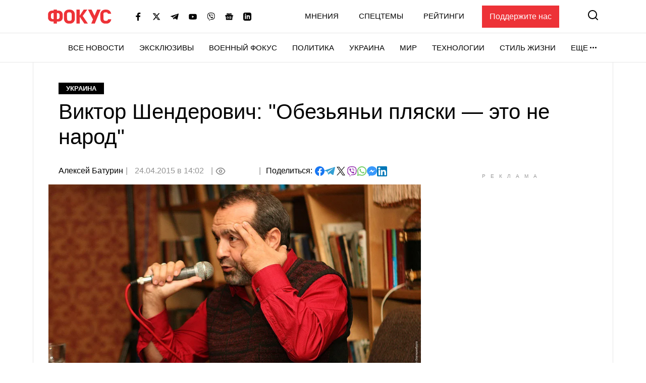

--- FILE ---
content_type: text/html; charset=utf-8
request_url: https://www.google.com/recaptcha/api2/aframe
body_size: 265
content:
<!DOCTYPE HTML><html><head><meta http-equiv="content-type" content="text/html; charset=UTF-8"></head><body><script nonce="tUGbtN907o80cThbUzz8hA">/** Anti-fraud and anti-abuse applications only. See google.com/recaptcha */ try{var clients={'sodar':'https://pagead2.googlesyndication.com/pagead/sodar?'};window.addEventListener("message",function(a){try{if(a.source===window.parent){var b=JSON.parse(a.data);var c=clients[b['id']];if(c){var d=document.createElement('img');d.src=c+b['params']+'&rc='+(localStorage.getItem("rc::a")?sessionStorage.getItem("rc::b"):"");window.document.body.appendChild(d);sessionStorage.setItem("rc::e",parseInt(sessionStorage.getItem("rc::e")||0)+1);localStorage.setItem("rc::h",'1768995838154');}}}catch(b){}});window.parent.postMessage("_grecaptcha_ready", "*");}catch(b){}</script></body></html>

--- FILE ---
content_type: application/javascript; charset=utf-8
request_url: https://fundingchoicesmessages.google.com/f/AGSKWxWB3EcDa7fK80vBA3a3HoIOY2ocqKG-ZQXbVXMrkT69LV6lJE6oO47IniCMchTAjRRafLF0pwX0DI9GMq81itqfL2k3f-sZ_4XKXOfjnZOwfj-vmOnFBRw1ku7qar6NHexpnEBmmiGsHEvM-MGbhEpH5hKoAcBp3lKk6Mf2eVCjhRkduNbG-llMdKha/_/bottom_adv./adforgame728x90./kaksvpopup.webrtc,domain=hdmoza.com_generic_ad.
body_size: -1289
content:
window['c35c540e-509e-4b18-9bf7-b35d1bd79e82'] = true;